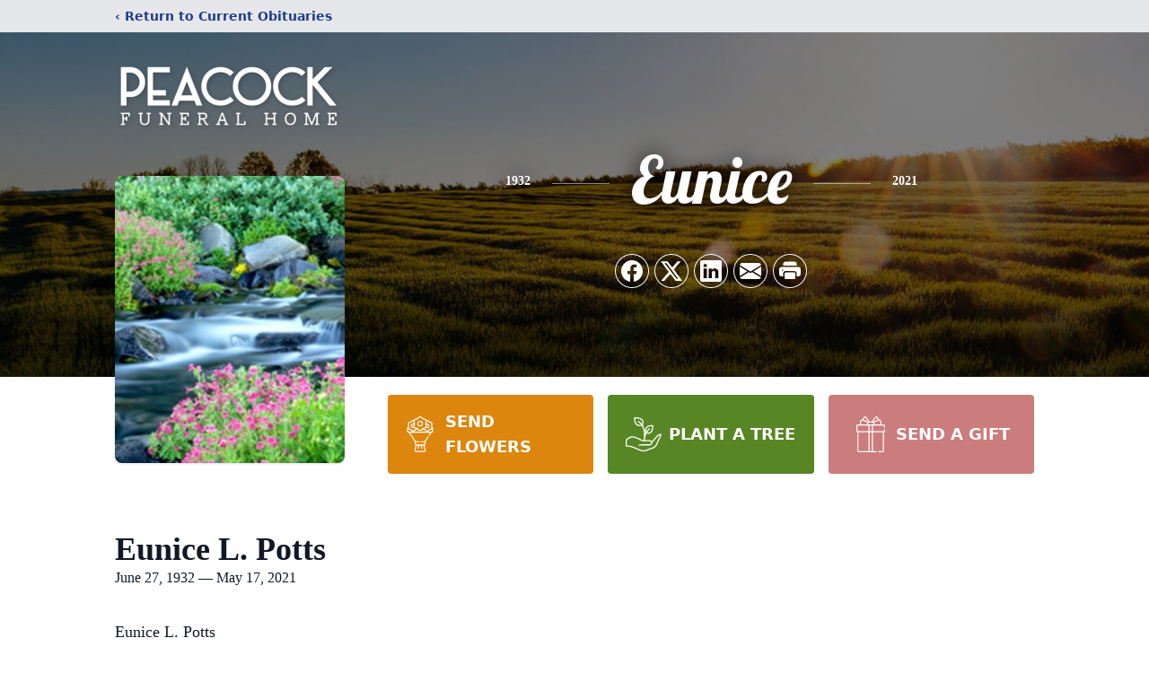

--- FILE ---
content_type: text/html; charset=utf-8
request_url: https://www.google.com/recaptcha/enterprise/anchor?ar=1&k=6LeoJ64fAAAAAGHaJ2gOcKmMCFsGuE8eapQ30_aS&co=aHR0cHM6Ly93d3cucGVhY29ja2Z1bmVyYWxob21lLmNvbTo0NDM.&hl=en&type=image&v=PoyoqOPhxBO7pBk68S4YbpHZ&theme=light&size=invisible&badge=bottomright&anchor-ms=20000&execute-ms=30000&cb=c31jmk6xk7xx
body_size: 48776
content:
<!DOCTYPE HTML><html dir="ltr" lang="en"><head><meta http-equiv="Content-Type" content="text/html; charset=UTF-8">
<meta http-equiv="X-UA-Compatible" content="IE=edge">
<title>reCAPTCHA</title>
<style type="text/css">
/* cyrillic-ext */
@font-face {
  font-family: 'Roboto';
  font-style: normal;
  font-weight: 400;
  font-stretch: 100%;
  src: url(//fonts.gstatic.com/s/roboto/v48/KFO7CnqEu92Fr1ME7kSn66aGLdTylUAMa3GUBHMdazTgWw.woff2) format('woff2');
  unicode-range: U+0460-052F, U+1C80-1C8A, U+20B4, U+2DE0-2DFF, U+A640-A69F, U+FE2E-FE2F;
}
/* cyrillic */
@font-face {
  font-family: 'Roboto';
  font-style: normal;
  font-weight: 400;
  font-stretch: 100%;
  src: url(//fonts.gstatic.com/s/roboto/v48/KFO7CnqEu92Fr1ME7kSn66aGLdTylUAMa3iUBHMdazTgWw.woff2) format('woff2');
  unicode-range: U+0301, U+0400-045F, U+0490-0491, U+04B0-04B1, U+2116;
}
/* greek-ext */
@font-face {
  font-family: 'Roboto';
  font-style: normal;
  font-weight: 400;
  font-stretch: 100%;
  src: url(//fonts.gstatic.com/s/roboto/v48/KFO7CnqEu92Fr1ME7kSn66aGLdTylUAMa3CUBHMdazTgWw.woff2) format('woff2');
  unicode-range: U+1F00-1FFF;
}
/* greek */
@font-face {
  font-family: 'Roboto';
  font-style: normal;
  font-weight: 400;
  font-stretch: 100%;
  src: url(//fonts.gstatic.com/s/roboto/v48/KFO7CnqEu92Fr1ME7kSn66aGLdTylUAMa3-UBHMdazTgWw.woff2) format('woff2');
  unicode-range: U+0370-0377, U+037A-037F, U+0384-038A, U+038C, U+038E-03A1, U+03A3-03FF;
}
/* math */
@font-face {
  font-family: 'Roboto';
  font-style: normal;
  font-weight: 400;
  font-stretch: 100%;
  src: url(//fonts.gstatic.com/s/roboto/v48/KFO7CnqEu92Fr1ME7kSn66aGLdTylUAMawCUBHMdazTgWw.woff2) format('woff2');
  unicode-range: U+0302-0303, U+0305, U+0307-0308, U+0310, U+0312, U+0315, U+031A, U+0326-0327, U+032C, U+032F-0330, U+0332-0333, U+0338, U+033A, U+0346, U+034D, U+0391-03A1, U+03A3-03A9, U+03B1-03C9, U+03D1, U+03D5-03D6, U+03F0-03F1, U+03F4-03F5, U+2016-2017, U+2034-2038, U+203C, U+2040, U+2043, U+2047, U+2050, U+2057, U+205F, U+2070-2071, U+2074-208E, U+2090-209C, U+20D0-20DC, U+20E1, U+20E5-20EF, U+2100-2112, U+2114-2115, U+2117-2121, U+2123-214F, U+2190, U+2192, U+2194-21AE, U+21B0-21E5, U+21F1-21F2, U+21F4-2211, U+2213-2214, U+2216-22FF, U+2308-230B, U+2310, U+2319, U+231C-2321, U+2336-237A, U+237C, U+2395, U+239B-23B7, U+23D0, U+23DC-23E1, U+2474-2475, U+25AF, U+25B3, U+25B7, U+25BD, U+25C1, U+25CA, U+25CC, U+25FB, U+266D-266F, U+27C0-27FF, U+2900-2AFF, U+2B0E-2B11, U+2B30-2B4C, U+2BFE, U+3030, U+FF5B, U+FF5D, U+1D400-1D7FF, U+1EE00-1EEFF;
}
/* symbols */
@font-face {
  font-family: 'Roboto';
  font-style: normal;
  font-weight: 400;
  font-stretch: 100%;
  src: url(//fonts.gstatic.com/s/roboto/v48/KFO7CnqEu92Fr1ME7kSn66aGLdTylUAMaxKUBHMdazTgWw.woff2) format('woff2');
  unicode-range: U+0001-000C, U+000E-001F, U+007F-009F, U+20DD-20E0, U+20E2-20E4, U+2150-218F, U+2190, U+2192, U+2194-2199, U+21AF, U+21E6-21F0, U+21F3, U+2218-2219, U+2299, U+22C4-22C6, U+2300-243F, U+2440-244A, U+2460-24FF, U+25A0-27BF, U+2800-28FF, U+2921-2922, U+2981, U+29BF, U+29EB, U+2B00-2BFF, U+4DC0-4DFF, U+FFF9-FFFB, U+10140-1018E, U+10190-1019C, U+101A0, U+101D0-101FD, U+102E0-102FB, U+10E60-10E7E, U+1D2C0-1D2D3, U+1D2E0-1D37F, U+1F000-1F0FF, U+1F100-1F1AD, U+1F1E6-1F1FF, U+1F30D-1F30F, U+1F315, U+1F31C, U+1F31E, U+1F320-1F32C, U+1F336, U+1F378, U+1F37D, U+1F382, U+1F393-1F39F, U+1F3A7-1F3A8, U+1F3AC-1F3AF, U+1F3C2, U+1F3C4-1F3C6, U+1F3CA-1F3CE, U+1F3D4-1F3E0, U+1F3ED, U+1F3F1-1F3F3, U+1F3F5-1F3F7, U+1F408, U+1F415, U+1F41F, U+1F426, U+1F43F, U+1F441-1F442, U+1F444, U+1F446-1F449, U+1F44C-1F44E, U+1F453, U+1F46A, U+1F47D, U+1F4A3, U+1F4B0, U+1F4B3, U+1F4B9, U+1F4BB, U+1F4BF, U+1F4C8-1F4CB, U+1F4D6, U+1F4DA, U+1F4DF, U+1F4E3-1F4E6, U+1F4EA-1F4ED, U+1F4F7, U+1F4F9-1F4FB, U+1F4FD-1F4FE, U+1F503, U+1F507-1F50B, U+1F50D, U+1F512-1F513, U+1F53E-1F54A, U+1F54F-1F5FA, U+1F610, U+1F650-1F67F, U+1F687, U+1F68D, U+1F691, U+1F694, U+1F698, U+1F6AD, U+1F6B2, U+1F6B9-1F6BA, U+1F6BC, U+1F6C6-1F6CF, U+1F6D3-1F6D7, U+1F6E0-1F6EA, U+1F6F0-1F6F3, U+1F6F7-1F6FC, U+1F700-1F7FF, U+1F800-1F80B, U+1F810-1F847, U+1F850-1F859, U+1F860-1F887, U+1F890-1F8AD, U+1F8B0-1F8BB, U+1F8C0-1F8C1, U+1F900-1F90B, U+1F93B, U+1F946, U+1F984, U+1F996, U+1F9E9, U+1FA00-1FA6F, U+1FA70-1FA7C, U+1FA80-1FA89, U+1FA8F-1FAC6, U+1FACE-1FADC, U+1FADF-1FAE9, U+1FAF0-1FAF8, U+1FB00-1FBFF;
}
/* vietnamese */
@font-face {
  font-family: 'Roboto';
  font-style: normal;
  font-weight: 400;
  font-stretch: 100%;
  src: url(//fonts.gstatic.com/s/roboto/v48/KFO7CnqEu92Fr1ME7kSn66aGLdTylUAMa3OUBHMdazTgWw.woff2) format('woff2');
  unicode-range: U+0102-0103, U+0110-0111, U+0128-0129, U+0168-0169, U+01A0-01A1, U+01AF-01B0, U+0300-0301, U+0303-0304, U+0308-0309, U+0323, U+0329, U+1EA0-1EF9, U+20AB;
}
/* latin-ext */
@font-face {
  font-family: 'Roboto';
  font-style: normal;
  font-weight: 400;
  font-stretch: 100%;
  src: url(//fonts.gstatic.com/s/roboto/v48/KFO7CnqEu92Fr1ME7kSn66aGLdTylUAMa3KUBHMdazTgWw.woff2) format('woff2');
  unicode-range: U+0100-02BA, U+02BD-02C5, U+02C7-02CC, U+02CE-02D7, U+02DD-02FF, U+0304, U+0308, U+0329, U+1D00-1DBF, U+1E00-1E9F, U+1EF2-1EFF, U+2020, U+20A0-20AB, U+20AD-20C0, U+2113, U+2C60-2C7F, U+A720-A7FF;
}
/* latin */
@font-face {
  font-family: 'Roboto';
  font-style: normal;
  font-weight: 400;
  font-stretch: 100%;
  src: url(//fonts.gstatic.com/s/roboto/v48/KFO7CnqEu92Fr1ME7kSn66aGLdTylUAMa3yUBHMdazQ.woff2) format('woff2');
  unicode-range: U+0000-00FF, U+0131, U+0152-0153, U+02BB-02BC, U+02C6, U+02DA, U+02DC, U+0304, U+0308, U+0329, U+2000-206F, U+20AC, U+2122, U+2191, U+2193, U+2212, U+2215, U+FEFF, U+FFFD;
}
/* cyrillic-ext */
@font-face {
  font-family: 'Roboto';
  font-style: normal;
  font-weight: 500;
  font-stretch: 100%;
  src: url(//fonts.gstatic.com/s/roboto/v48/KFO7CnqEu92Fr1ME7kSn66aGLdTylUAMa3GUBHMdazTgWw.woff2) format('woff2');
  unicode-range: U+0460-052F, U+1C80-1C8A, U+20B4, U+2DE0-2DFF, U+A640-A69F, U+FE2E-FE2F;
}
/* cyrillic */
@font-face {
  font-family: 'Roboto';
  font-style: normal;
  font-weight: 500;
  font-stretch: 100%;
  src: url(//fonts.gstatic.com/s/roboto/v48/KFO7CnqEu92Fr1ME7kSn66aGLdTylUAMa3iUBHMdazTgWw.woff2) format('woff2');
  unicode-range: U+0301, U+0400-045F, U+0490-0491, U+04B0-04B1, U+2116;
}
/* greek-ext */
@font-face {
  font-family: 'Roboto';
  font-style: normal;
  font-weight: 500;
  font-stretch: 100%;
  src: url(//fonts.gstatic.com/s/roboto/v48/KFO7CnqEu92Fr1ME7kSn66aGLdTylUAMa3CUBHMdazTgWw.woff2) format('woff2');
  unicode-range: U+1F00-1FFF;
}
/* greek */
@font-face {
  font-family: 'Roboto';
  font-style: normal;
  font-weight: 500;
  font-stretch: 100%;
  src: url(//fonts.gstatic.com/s/roboto/v48/KFO7CnqEu92Fr1ME7kSn66aGLdTylUAMa3-UBHMdazTgWw.woff2) format('woff2');
  unicode-range: U+0370-0377, U+037A-037F, U+0384-038A, U+038C, U+038E-03A1, U+03A3-03FF;
}
/* math */
@font-face {
  font-family: 'Roboto';
  font-style: normal;
  font-weight: 500;
  font-stretch: 100%;
  src: url(//fonts.gstatic.com/s/roboto/v48/KFO7CnqEu92Fr1ME7kSn66aGLdTylUAMawCUBHMdazTgWw.woff2) format('woff2');
  unicode-range: U+0302-0303, U+0305, U+0307-0308, U+0310, U+0312, U+0315, U+031A, U+0326-0327, U+032C, U+032F-0330, U+0332-0333, U+0338, U+033A, U+0346, U+034D, U+0391-03A1, U+03A3-03A9, U+03B1-03C9, U+03D1, U+03D5-03D6, U+03F0-03F1, U+03F4-03F5, U+2016-2017, U+2034-2038, U+203C, U+2040, U+2043, U+2047, U+2050, U+2057, U+205F, U+2070-2071, U+2074-208E, U+2090-209C, U+20D0-20DC, U+20E1, U+20E5-20EF, U+2100-2112, U+2114-2115, U+2117-2121, U+2123-214F, U+2190, U+2192, U+2194-21AE, U+21B0-21E5, U+21F1-21F2, U+21F4-2211, U+2213-2214, U+2216-22FF, U+2308-230B, U+2310, U+2319, U+231C-2321, U+2336-237A, U+237C, U+2395, U+239B-23B7, U+23D0, U+23DC-23E1, U+2474-2475, U+25AF, U+25B3, U+25B7, U+25BD, U+25C1, U+25CA, U+25CC, U+25FB, U+266D-266F, U+27C0-27FF, U+2900-2AFF, U+2B0E-2B11, U+2B30-2B4C, U+2BFE, U+3030, U+FF5B, U+FF5D, U+1D400-1D7FF, U+1EE00-1EEFF;
}
/* symbols */
@font-face {
  font-family: 'Roboto';
  font-style: normal;
  font-weight: 500;
  font-stretch: 100%;
  src: url(//fonts.gstatic.com/s/roboto/v48/KFO7CnqEu92Fr1ME7kSn66aGLdTylUAMaxKUBHMdazTgWw.woff2) format('woff2');
  unicode-range: U+0001-000C, U+000E-001F, U+007F-009F, U+20DD-20E0, U+20E2-20E4, U+2150-218F, U+2190, U+2192, U+2194-2199, U+21AF, U+21E6-21F0, U+21F3, U+2218-2219, U+2299, U+22C4-22C6, U+2300-243F, U+2440-244A, U+2460-24FF, U+25A0-27BF, U+2800-28FF, U+2921-2922, U+2981, U+29BF, U+29EB, U+2B00-2BFF, U+4DC0-4DFF, U+FFF9-FFFB, U+10140-1018E, U+10190-1019C, U+101A0, U+101D0-101FD, U+102E0-102FB, U+10E60-10E7E, U+1D2C0-1D2D3, U+1D2E0-1D37F, U+1F000-1F0FF, U+1F100-1F1AD, U+1F1E6-1F1FF, U+1F30D-1F30F, U+1F315, U+1F31C, U+1F31E, U+1F320-1F32C, U+1F336, U+1F378, U+1F37D, U+1F382, U+1F393-1F39F, U+1F3A7-1F3A8, U+1F3AC-1F3AF, U+1F3C2, U+1F3C4-1F3C6, U+1F3CA-1F3CE, U+1F3D4-1F3E0, U+1F3ED, U+1F3F1-1F3F3, U+1F3F5-1F3F7, U+1F408, U+1F415, U+1F41F, U+1F426, U+1F43F, U+1F441-1F442, U+1F444, U+1F446-1F449, U+1F44C-1F44E, U+1F453, U+1F46A, U+1F47D, U+1F4A3, U+1F4B0, U+1F4B3, U+1F4B9, U+1F4BB, U+1F4BF, U+1F4C8-1F4CB, U+1F4D6, U+1F4DA, U+1F4DF, U+1F4E3-1F4E6, U+1F4EA-1F4ED, U+1F4F7, U+1F4F9-1F4FB, U+1F4FD-1F4FE, U+1F503, U+1F507-1F50B, U+1F50D, U+1F512-1F513, U+1F53E-1F54A, U+1F54F-1F5FA, U+1F610, U+1F650-1F67F, U+1F687, U+1F68D, U+1F691, U+1F694, U+1F698, U+1F6AD, U+1F6B2, U+1F6B9-1F6BA, U+1F6BC, U+1F6C6-1F6CF, U+1F6D3-1F6D7, U+1F6E0-1F6EA, U+1F6F0-1F6F3, U+1F6F7-1F6FC, U+1F700-1F7FF, U+1F800-1F80B, U+1F810-1F847, U+1F850-1F859, U+1F860-1F887, U+1F890-1F8AD, U+1F8B0-1F8BB, U+1F8C0-1F8C1, U+1F900-1F90B, U+1F93B, U+1F946, U+1F984, U+1F996, U+1F9E9, U+1FA00-1FA6F, U+1FA70-1FA7C, U+1FA80-1FA89, U+1FA8F-1FAC6, U+1FACE-1FADC, U+1FADF-1FAE9, U+1FAF0-1FAF8, U+1FB00-1FBFF;
}
/* vietnamese */
@font-face {
  font-family: 'Roboto';
  font-style: normal;
  font-weight: 500;
  font-stretch: 100%;
  src: url(//fonts.gstatic.com/s/roboto/v48/KFO7CnqEu92Fr1ME7kSn66aGLdTylUAMa3OUBHMdazTgWw.woff2) format('woff2');
  unicode-range: U+0102-0103, U+0110-0111, U+0128-0129, U+0168-0169, U+01A0-01A1, U+01AF-01B0, U+0300-0301, U+0303-0304, U+0308-0309, U+0323, U+0329, U+1EA0-1EF9, U+20AB;
}
/* latin-ext */
@font-face {
  font-family: 'Roboto';
  font-style: normal;
  font-weight: 500;
  font-stretch: 100%;
  src: url(//fonts.gstatic.com/s/roboto/v48/KFO7CnqEu92Fr1ME7kSn66aGLdTylUAMa3KUBHMdazTgWw.woff2) format('woff2');
  unicode-range: U+0100-02BA, U+02BD-02C5, U+02C7-02CC, U+02CE-02D7, U+02DD-02FF, U+0304, U+0308, U+0329, U+1D00-1DBF, U+1E00-1E9F, U+1EF2-1EFF, U+2020, U+20A0-20AB, U+20AD-20C0, U+2113, U+2C60-2C7F, U+A720-A7FF;
}
/* latin */
@font-face {
  font-family: 'Roboto';
  font-style: normal;
  font-weight: 500;
  font-stretch: 100%;
  src: url(//fonts.gstatic.com/s/roboto/v48/KFO7CnqEu92Fr1ME7kSn66aGLdTylUAMa3yUBHMdazQ.woff2) format('woff2');
  unicode-range: U+0000-00FF, U+0131, U+0152-0153, U+02BB-02BC, U+02C6, U+02DA, U+02DC, U+0304, U+0308, U+0329, U+2000-206F, U+20AC, U+2122, U+2191, U+2193, U+2212, U+2215, U+FEFF, U+FFFD;
}
/* cyrillic-ext */
@font-face {
  font-family: 'Roboto';
  font-style: normal;
  font-weight: 900;
  font-stretch: 100%;
  src: url(//fonts.gstatic.com/s/roboto/v48/KFO7CnqEu92Fr1ME7kSn66aGLdTylUAMa3GUBHMdazTgWw.woff2) format('woff2');
  unicode-range: U+0460-052F, U+1C80-1C8A, U+20B4, U+2DE0-2DFF, U+A640-A69F, U+FE2E-FE2F;
}
/* cyrillic */
@font-face {
  font-family: 'Roboto';
  font-style: normal;
  font-weight: 900;
  font-stretch: 100%;
  src: url(//fonts.gstatic.com/s/roboto/v48/KFO7CnqEu92Fr1ME7kSn66aGLdTylUAMa3iUBHMdazTgWw.woff2) format('woff2');
  unicode-range: U+0301, U+0400-045F, U+0490-0491, U+04B0-04B1, U+2116;
}
/* greek-ext */
@font-face {
  font-family: 'Roboto';
  font-style: normal;
  font-weight: 900;
  font-stretch: 100%;
  src: url(//fonts.gstatic.com/s/roboto/v48/KFO7CnqEu92Fr1ME7kSn66aGLdTylUAMa3CUBHMdazTgWw.woff2) format('woff2');
  unicode-range: U+1F00-1FFF;
}
/* greek */
@font-face {
  font-family: 'Roboto';
  font-style: normal;
  font-weight: 900;
  font-stretch: 100%;
  src: url(//fonts.gstatic.com/s/roboto/v48/KFO7CnqEu92Fr1ME7kSn66aGLdTylUAMa3-UBHMdazTgWw.woff2) format('woff2');
  unicode-range: U+0370-0377, U+037A-037F, U+0384-038A, U+038C, U+038E-03A1, U+03A3-03FF;
}
/* math */
@font-face {
  font-family: 'Roboto';
  font-style: normal;
  font-weight: 900;
  font-stretch: 100%;
  src: url(//fonts.gstatic.com/s/roboto/v48/KFO7CnqEu92Fr1ME7kSn66aGLdTylUAMawCUBHMdazTgWw.woff2) format('woff2');
  unicode-range: U+0302-0303, U+0305, U+0307-0308, U+0310, U+0312, U+0315, U+031A, U+0326-0327, U+032C, U+032F-0330, U+0332-0333, U+0338, U+033A, U+0346, U+034D, U+0391-03A1, U+03A3-03A9, U+03B1-03C9, U+03D1, U+03D5-03D6, U+03F0-03F1, U+03F4-03F5, U+2016-2017, U+2034-2038, U+203C, U+2040, U+2043, U+2047, U+2050, U+2057, U+205F, U+2070-2071, U+2074-208E, U+2090-209C, U+20D0-20DC, U+20E1, U+20E5-20EF, U+2100-2112, U+2114-2115, U+2117-2121, U+2123-214F, U+2190, U+2192, U+2194-21AE, U+21B0-21E5, U+21F1-21F2, U+21F4-2211, U+2213-2214, U+2216-22FF, U+2308-230B, U+2310, U+2319, U+231C-2321, U+2336-237A, U+237C, U+2395, U+239B-23B7, U+23D0, U+23DC-23E1, U+2474-2475, U+25AF, U+25B3, U+25B7, U+25BD, U+25C1, U+25CA, U+25CC, U+25FB, U+266D-266F, U+27C0-27FF, U+2900-2AFF, U+2B0E-2B11, U+2B30-2B4C, U+2BFE, U+3030, U+FF5B, U+FF5D, U+1D400-1D7FF, U+1EE00-1EEFF;
}
/* symbols */
@font-face {
  font-family: 'Roboto';
  font-style: normal;
  font-weight: 900;
  font-stretch: 100%;
  src: url(//fonts.gstatic.com/s/roboto/v48/KFO7CnqEu92Fr1ME7kSn66aGLdTylUAMaxKUBHMdazTgWw.woff2) format('woff2');
  unicode-range: U+0001-000C, U+000E-001F, U+007F-009F, U+20DD-20E0, U+20E2-20E4, U+2150-218F, U+2190, U+2192, U+2194-2199, U+21AF, U+21E6-21F0, U+21F3, U+2218-2219, U+2299, U+22C4-22C6, U+2300-243F, U+2440-244A, U+2460-24FF, U+25A0-27BF, U+2800-28FF, U+2921-2922, U+2981, U+29BF, U+29EB, U+2B00-2BFF, U+4DC0-4DFF, U+FFF9-FFFB, U+10140-1018E, U+10190-1019C, U+101A0, U+101D0-101FD, U+102E0-102FB, U+10E60-10E7E, U+1D2C0-1D2D3, U+1D2E0-1D37F, U+1F000-1F0FF, U+1F100-1F1AD, U+1F1E6-1F1FF, U+1F30D-1F30F, U+1F315, U+1F31C, U+1F31E, U+1F320-1F32C, U+1F336, U+1F378, U+1F37D, U+1F382, U+1F393-1F39F, U+1F3A7-1F3A8, U+1F3AC-1F3AF, U+1F3C2, U+1F3C4-1F3C6, U+1F3CA-1F3CE, U+1F3D4-1F3E0, U+1F3ED, U+1F3F1-1F3F3, U+1F3F5-1F3F7, U+1F408, U+1F415, U+1F41F, U+1F426, U+1F43F, U+1F441-1F442, U+1F444, U+1F446-1F449, U+1F44C-1F44E, U+1F453, U+1F46A, U+1F47D, U+1F4A3, U+1F4B0, U+1F4B3, U+1F4B9, U+1F4BB, U+1F4BF, U+1F4C8-1F4CB, U+1F4D6, U+1F4DA, U+1F4DF, U+1F4E3-1F4E6, U+1F4EA-1F4ED, U+1F4F7, U+1F4F9-1F4FB, U+1F4FD-1F4FE, U+1F503, U+1F507-1F50B, U+1F50D, U+1F512-1F513, U+1F53E-1F54A, U+1F54F-1F5FA, U+1F610, U+1F650-1F67F, U+1F687, U+1F68D, U+1F691, U+1F694, U+1F698, U+1F6AD, U+1F6B2, U+1F6B9-1F6BA, U+1F6BC, U+1F6C6-1F6CF, U+1F6D3-1F6D7, U+1F6E0-1F6EA, U+1F6F0-1F6F3, U+1F6F7-1F6FC, U+1F700-1F7FF, U+1F800-1F80B, U+1F810-1F847, U+1F850-1F859, U+1F860-1F887, U+1F890-1F8AD, U+1F8B0-1F8BB, U+1F8C0-1F8C1, U+1F900-1F90B, U+1F93B, U+1F946, U+1F984, U+1F996, U+1F9E9, U+1FA00-1FA6F, U+1FA70-1FA7C, U+1FA80-1FA89, U+1FA8F-1FAC6, U+1FACE-1FADC, U+1FADF-1FAE9, U+1FAF0-1FAF8, U+1FB00-1FBFF;
}
/* vietnamese */
@font-face {
  font-family: 'Roboto';
  font-style: normal;
  font-weight: 900;
  font-stretch: 100%;
  src: url(//fonts.gstatic.com/s/roboto/v48/KFO7CnqEu92Fr1ME7kSn66aGLdTylUAMa3OUBHMdazTgWw.woff2) format('woff2');
  unicode-range: U+0102-0103, U+0110-0111, U+0128-0129, U+0168-0169, U+01A0-01A1, U+01AF-01B0, U+0300-0301, U+0303-0304, U+0308-0309, U+0323, U+0329, U+1EA0-1EF9, U+20AB;
}
/* latin-ext */
@font-face {
  font-family: 'Roboto';
  font-style: normal;
  font-weight: 900;
  font-stretch: 100%;
  src: url(//fonts.gstatic.com/s/roboto/v48/KFO7CnqEu92Fr1ME7kSn66aGLdTylUAMa3KUBHMdazTgWw.woff2) format('woff2');
  unicode-range: U+0100-02BA, U+02BD-02C5, U+02C7-02CC, U+02CE-02D7, U+02DD-02FF, U+0304, U+0308, U+0329, U+1D00-1DBF, U+1E00-1E9F, U+1EF2-1EFF, U+2020, U+20A0-20AB, U+20AD-20C0, U+2113, U+2C60-2C7F, U+A720-A7FF;
}
/* latin */
@font-face {
  font-family: 'Roboto';
  font-style: normal;
  font-weight: 900;
  font-stretch: 100%;
  src: url(//fonts.gstatic.com/s/roboto/v48/KFO7CnqEu92Fr1ME7kSn66aGLdTylUAMa3yUBHMdazQ.woff2) format('woff2');
  unicode-range: U+0000-00FF, U+0131, U+0152-0153, U+02BB-02BC, U+02C6, U+02DA, U+02DC, U+0304, U+0308, U+0329, U+2000-206F, U+20AC, U+2122, U+2191, U+2193, U+2212, U+2215, U+FEFF, U+FFFD;
}

</style>
<link rel="stylesheet" type="text/css" href="https://www.gstatic.com/recaptcha/releases/PoyoqOPhxBO7pBk68S4YbpHZ/styles__ltr.css">
<script nonce="clJkG5kI6ZUrcMpMtMbqWQ" type="text/javascript">window['__recaptcha_api'] = 'https://www.google.com/recaptcha/enterprise/';</script>
<script type="text/javascript" src="https://www.gstatic.com/recaptcha/releases/PoyoqOPhxBO7pBk68S4YbpHZ/recaptcha__en.js" nonce="clJkG5kI6ZUrcMpMtMbqWQ">
      
    </script></head>
<body><div id="rc-anchor-alert" class="rc-anchor-alert"></div>
<input type="hidden" id="recaptcha-token" value="[base64]">
<script type="text/javascript" nonce="clJkG5kI6ZUrcMpMtMbqWQ">
      recaptcha.anchor.Main.init("[\x22ainput\x22,[\x22bgdata\x22,\x22\x22,\[base64]/[base64]/[base64]/[base64]/[base64]/UltsKytdPUU6KEU8MjA0OD9SW2wrK109RT4+NnwxOTI6KChFJjY0NTEyKT09NTUyOTYmJk0rMTxjLmxlbmd0aCYmKGMuY2hhckNvZGVBdChNKzEpJjY0NTEyKT09NTYzMjA/[base64]/[base64]/[base64]/[base64]/[base64]/[base64]/[base64]\x22,\[base64]\x22,\[base64]/[base64]/Di2Agw4pLBxgrUBt4wrFhw7XCvwLDswPCnUt3w7A2wpA3w59FX8KoF23DlkjDs8Kiwo5HGUlowq/[base64]/CusKXw7AnPMOYVUhCfiDDjcOLwrtTI2PCsMKewppAaBVawo8+JW7DpwHCmlkBw4rDh33CoMKcIcKgw409w4MmRjAiUzV3w5rDig1Bw57CkhzCnyBfWzvCoMOscU7CscOTWMOzwpM3wpnCkVhJwoASw4hIw6HCpsOgX3/Ch8Kpw6HDhDvDoMOtw4vDgMKhdMKRw7fDpRApOsO7w5ZjFm0fwprDizDDqTcJM2rClBnCgEhAPsOiJwEywps/w6tdwrbCuwfDmgTCr8OcaHpOd8O/[base64]/DhmfCt8OHdsObw5crw4NVWF7CiEHCgU1wRyrChEnCqcK3MQzDv2Bnw4LCh8OFw5HCq2gjw7NXJlLCqRN1w6jDkMOHX8O+SBgzOlnCoT/Cm8OPwp3Do8ORwozDgsOTwoVSw7rCv8OjbyYQwrljwpzCgVXDpsOsw7hMFsO0w5EQF8K6w5V9w4YwCkHDiMKdBsOFecO4woPDlMOXwqVqV1cbw4HDo0lsSlXCq8OOOz8rw4/DscKVwoQgZsO4GXJBM8KyI8OzwoTCgMOtGsKgwqnDkcKeV8KSMsKxSQdQw6oFVScyGcKIGGxHRjTDpMKSw5I2W1J+AsKqw6PCrwkGLh19FMOow6nCtcOewp/[base64]/DqAF1dMOAwpDCs8ORTcKXwrZ5wpnDqMOPcsKRR8OJw53DlcOwMEsfwqI9LsKjFcKsw6zDm8K6Sj92TcKqbMOzw78OwoXDocO9BsO4WsKaIEXDiMK0wr9QZ8OYJiZoTsOdw6ddw7YqUcOPYsOkw5l/w7Mrw6TDqMKoQB7DjcOzw6oCKT/DrsO/McO8TXPCpkvCisOXR3IhLMKEMsKALDY1OMO3AcOIEcKcLcOaLyoGW3UVAMKKMV0xOSHDk1N7w49rVh1KcsOyTT7Do1tGw556w7pHKElIw4bCgsKAMXYywr1Qw49zw67DozrDv3vDrsKMXirClnnCgcOaHMK+w5AmesKxHzPDqcKZwpvDsn/Dr3fDhzgUwoLCuxrDssOtQ8OPDzJbHirCh8OWwqc7w5Fmw6Jgw6rDlMKRL8KEUMKIwoFsVSV6bcOUZF4UwoEoMEAjwoc/wpFGYC8lIQV6wpDDvgvDoXjDicOSwpoGw6vCoRjDvMOlQ1PDq2B6wpjCmBdOTRfDvSxnw6jDnF0UwrTCl8Oaw6PDhivCpBnCrnxyRhQaw4bCgwAxwrjDg8OvwrzDvncwwoEsMTPCoRZuwpPDtcOkBj/[base64]/DlUxDwpQGdcKVwpjDhwzCiMK/acKrWBHCicO+UUZ0wpTCq8KtXW/DiBYYwo/DrEoEA0l+B2xNwpZARxRow7TChApoeUHDsFLCsMOQw7xzw7jDoMO0BsO+wrUOwqHCoztiwpLChGvDhwhdw6FMw4FTT8O6bcKQdcKTwpQiw7TCnEVcwprDhhxrw4srw4lfDsOLw4EdHMKvLcOjwr1NNMKED2TCsRjCrsK+w4l/IMKkwozDiVzDksKcfcOSE8Ktwo8VBRxDwplhw63CiMKiwp8Bw7JOEzQbD0vDscKfaMKDwrjCksKbw79Hwr4/CcKbOkDCssKiw4rCssOAwrcQN8KSRT/CtMKCwrHDnF50EcKQfSrDgXTCmcOOJ2gAw5QdC8O9wq3DnyNmD2tjwpXCuyPDqsKjw5jCkhLCmcKZCjbDrXstw75Jw7PClhLCssOdwoHCtcK/aV0sCsOlUSwvw4zDqMOrZiIrw4EcwrPCpsOfP1g7HMOHwrsBFMKCPiFxw7TDi8Ofw4JbT8O4PMKiwqwvw6ouYMO/w7Y2w4nCg8OPHUjCqMO+w5dlwoB6w4rCocK+d09uNcOoK8KkPXXDhQfDt8KcwoQlwohDwrLCkEkoTE7CtMKmwobDq8K5wqHCgRcvEB02wpYywrPCux4sVkvDsn/DpcOjwpnDiBbCg8K1LHzDlsKLfTnDscO+w4cJcMOqw7DCv2HCpsOPD8KOYMOywrbDtUzCn8KiSsOOw77DvAdKw6h3K8Ocw5HDsWYnwpAewp/Cm1jDhDgQwpHCkErCgjMEOsOzPEzCkShgN8KWTGw8X8OdDsKeEVTCvxXDhMKAdGhmwqpRwqcTB8Ohw6LCqsKFFyXCj8OWw48Rw7AxwoZjWwnCicOAwqAZwpzDmQ7CjwbClcO+FsKNSXJCXClTw7fDpQE/w57DqcKJwoTDrCFIKFTDo8O+BMKGwqBtW3hbF8KAM8ORLipjFlDDhcO9THxyw5F2wr0fRsKvw4rCqsK8D8Kpw6BRQ8Oiwo/DvlTDkk1fHXgGJ8K2w59Jw58nd1hNw7XDpVHDjcOgaMOMcQXCvMKAw5cOw7EZVsOOD0LClkXCjMODwp9LHsKmflszw57CscO/woVDw7PDicKlV8OwTSxRwoR2Kklawo13wrHCuD3DvRXChMK0wp/DtMK6dhLDjMKMYVBEw7vDuB0DwqQfTyxdw6rDlcOIw6TDiMK6fcKawrbCnMO5QsOGXMOvG8Oiwr8iUcOjNcKREMOAK2/CqW7DnkPClsOtFRzCiMK/JlHDkMOfMsK+FMOHRcOdwozDhDLDq8Orwq8yNcKuUsO1G18QWsOgw5vCusKcw7gCwp/DlWnCm8KDGA3DhsK2UwdkwpTDqcKIwqQAwobCp23Cm8OIw5Abw4bCicKUbMKBw6snUHgnM1HDq8KtI8Kswr7DoHbDnMOXwoTCvcKhwpPDhComKAfCsxHDuFlcBgRtwocBdMKbM3lVw7XCpjrDtnfCqMK/CsKewq08U8O9wq3Cp0DDi3cZw7vDo8KPUEsnwqrCtFtUccKiMlXDhsOaMcOswqQewoUgwoYAw4zDij3CmsK3w4wAw5LCk8KQwo1aPxXCtjzDp8Olw5BIwq/CpmfCmsOowoHCgj59dcOLwohlw5xFw7FmQXLDvHlXfSfCqMO3w73CpCNowp8dw7IIwqDCpcOfWsKJPXHDtsOlw7bDt8OfJcKEdSXDrCZgSMKmKlJow6nDihbDh8OFwpNGIkEew5Yhw7/CiMO4wpDDisKtwrIPBMOFw5NmwqPDt8OsOMKkwrUdYFDChjTCkMO4wrvDhwUXwqgtdcOswr7CjsKLY8OHw7Rbw6TCgn1wNwIBXXYYGnPCq8OKwpRxfnHDs8OhKhrDnkAXwrXDrsKswqvDp8KXajhSKlZ0GxU0aFTDrMO6BxNDwqXDuw/DkMK7PVZvw7gxwrFMwp3Cr8Kuw5l0YEN1McOaZg4lw5IdX8KMERfCqsODw5xJw7zDl8OpZcOiwrjCqFHCt1dLwpHCpcOqw4TDrkvDpsO8woLCusOSA8KmNsKZRMKtwrrDnMOfOMKjw5fCjcKNwo1/RkXDsULCrlAww7tnCsODwqd5KsOjw5AocsKBC8Onwr8mw6NoXFTCi8K1XD/DlivClyXCocOsB8OxwrYqwoHDhi9EIU0Ww69Ewo0OM8KtOmPDtBpEWVzDqMK7wqZqXcOkQsO9woEPYsORw59FF3QywpzDt8K+KwLDl8OBwpnDoMKtUC52w5FgEUFEAgnDpwptWANRwq3DgmsFXUhpYcOtwo3DscK/wqbDhWZfHTvCqMKwCsKDPcOlw7vCuH04w7EAbnvDsAM2wrfDnX0owr/CiX3Cq8OdTsOBw6s9w4AMwqkEwrcmwr9iw7zCrwAdJ8OlT8ODLCfCs23CqxktSzoNwrU0w48Qw5Z9w6Jmw4DCrsKsVcKnwozCmD52w6wYwrvCkDkqwr9Iw5jDrcO3ATTDghsLG8KGwpVPw7s5w4/CglvDt8KJw7sfFhhKwrUsw4cnwpUDFFwSwrrDt8KNO8OEw6bCqVMVwqUmTms3w7vCvMOGwrV8w7jDnUI5wonDjhwjRMOITsKLw7HCuUd5wofDixsQIF/CiBkjw4YAw6TDgA1hwqodEgnDgMKZw5fDp1HDjMObwqpYbcKWRsKMRDQIwqPDoQjCi8K/VD9KOjY7eznCsgYgc3IKw5cCfDo8fsKiwrMCwpDCsMKOw4PDrMO6XD4vwoTCtMKCG1QxwonDm1wVXMK2KkJ3SwzDv8KKw6vCpcOfEsOfDEI/w4ZZUgLCmcOcWWXDs8OMHsK3LDTCscKrIT0GOsO3TnPCpMKOSsKTwrrCmgxcwpbCkmYnJMKjHsOaQVULwp/DlxZ3w7IFCjQWMTwmEsKMKGZkw65Xw5XCow8kR07CrCbCtsKqJEFMw4oswqJwGcO8Cl1yw4PCi8Kdw6Azw7fDuX/[base64]/DncOgEmVcw5bDm3zCgsOoGh3DsMOYwqfDkcKcwp/DjQTDtcKsw4fCgnQbGksuRDNtBMKPPFISTSFkbizCnTDDjG5uw5LDpyV+P8Oww7gmwrrCpT3DqArCo8KNwqliJ28iSMOaZCvCn8O1IBDDmsKfw79BwrduNMOJw5VqfcO8cxdHacOgwqDDnQlIw7XChxfDgCnCk0/DmsOFwq1fw4nCoSvDvDBgw40Jw5/DosK/wopTcX7DqcOZUAV/EHQWw6x/HHrCuMOiXsKYBHhrwrpiwqIwZcKbUsOZw7vDvsKEw7/DjAsOesKkOVbClGJWOyxDwqc5ZG4pDsKLEXhvd3R2Jn1WQCsxN8OJQSkfw7XCvU3CtcOlwqw9w5rDtUDDg1JxJcKgw7XCiB8oIcOkIXLClcOEwqk2w73CglsVwqXCvMOew7DCoMO0Y8KcwrjDqQ5mEcOiw4hawrg2w79BC0JnFUAuacK/wrXDuMO/TcOTwqPCpnRvw6PCkGUSwrRKwpk/w70hS8OoCcO0w7Y2ScOFwos4ZiJJwowES2Bhw7hCA8OawqvClAjDn8OUw63CiynCsybCvMOFe8ONfsKZwoUkwqQ9EcKGwqI/[base64]/[base64]/DikfDvsK3w4B2w4wLL8OFb33CkcKQwqJyU3PDrMKKTifDi8KPRMODwpbCnAsBwqPCvwJjw502G8ODFVLCvWzDggjCo8KqFMOVwpUIX8OLLsObLMOIIcKzTkbCjwJeUcKqQsKNfDQFwo7Dg8OdwocCI8OlEH/Dv8Oyw7jCo1oTfcO2wqkawqMiw6rCnUAdHsKHwqpJGsKgwoUlV2diwqrDnMOAM8Kvwo3Dj8K4AMKKIizDvMO0wrJ0wr7DksKlw7nDt8KVAcOnERwzw7Iye8KoTsOKciEowqMqdSnDsUgYE3A+wp/[base64]/wozDsHxwwpB8QcO2wqpCG0TDtnfCm8OVdMKrCn42LMOUwqYFw5rDhg1qJCMDCBo8wrLDmQtjw5AowodeHEPDsMOIwqfCkQccR8KJEcKiw7UeFFd7wp0MMcKqfcKVR3hcPzDDgMO3wqbCi8KucsO6w6/CrBUiwqXDg8KobcKywqpEwpnDrxlBwp3Cn8K5esOpA8KywpDDqcKHX8OOwrNYw6rDj8KwdCoyw6vCh31Cw6NGLUhpwrPCsAHCuF/Cp8O3eBvChsOwXWlISS0VwpUgdkMlBcOBAVoVOg8YciM5HsKEdsKsBMKGNsOpwo0tOsKVOMKyeBzDl8OlLVHDhA/Dg8KNbMO1aDhPZ8KHMyvDlcOLOcOIw6ZuPcOGbnvDq2UdY8ODwpXDvAjDi8O9Gy8BWS7CiS5yw7YefsKRw7bDlx9NwrVGwpfDljzCtHLDo2rDqcKCwo9+E8KjOMKTw69xw5jDhzPDsMOWw7nDqcOfLsK9ccOBMR5mwqDCqBXCkBLDq35Ew4J/w4zCjsOSw71yQMKSc8Osw6zDucKkWsKMwqXCpHHCsVHCvRXDnFJvw71zfsOMw51vTkkGwpDDhGFjcRDDgijCrMOJSWFJw4vCigvChmgRw61jwpTCtcOywr55c8KXAsKaU8O5w6pwwrPDmyBNP8KCQ8O/w6XCusKmw5LDrcKwfsOzw7zCi8OAwpDCscK5w5dCwpF6bXguG8OwwoDDnMKsJxNDHk1Fw7ErPWbCqMO/ZcKHw4TDmcOHw4/DhMOMJcOFAAjDscKvGcOSRTvCt8KBwoV5wo7Dh8OXw6zCnyHCi3HDl8KSRyfDqWrDilN9wpTCnsOrw64YwqrCjMKrOcK9wqTCrcKqwppYTcO8w6/DqR/DgkbDjyvDujDDsMOyW8Kiw5nDmsOBwr/[base64]/Dn2nCnsO5wq/Col3DvWppJQAYw5bCsxzClmlMf8OrwqsfGDDDmR4qSMK1w43Cj1BdwqnCrcKJYDnCjknCs8KIVsOrfm3DmsOkRzIYGHAna2J5wq7CrCrCoBlcw5LChi7CmkhQKMKwwobCg2zDsnoHw7XDoMOTMFPDpMOIZcOIenM1bDHDhR1Gwq0Kwr/DlRjDkXInwqLCrMKnY8KBEcKuw7nDncKmw6RxCsKSEcKoPmnCgAfDh3AZCivCpcO/wqgOSlxAw4zDkXcKXSfCv1UDEsK+WVBcw7DCiC/CiFgnw7tUwpJQGhbDq8KTGlFWIhNnw5bDmDVKwojChsKYWDjCocKUw4HDlE3Dj3jCqMKKwqfCvsOKw4YPScONwpTCklzDp3fCqWPCiQdiwptBw73DjRvDrQE/[base64]/RMOJT8OGRhHCh03CgB/Dr2XDpsKBBMKhccOiDl7DmQfDqBDDhMOTwpXCs8KVw7EfT8K9w7dLKQvDkHDDhVbCtmvCtg0WVQbDrcOEwpfCvsK2wrXCvT5vYkzDk0ZtW8KgwqXCn8KGwqrCmS3DmT46UG0oJ2xkRQvDpXfCjMKbwrLCssK/LsO2wozDuMOFV0jDvE/Dk1vDvcOXLsOBwqXDqMKWw7/DvsKiXGEQwq98wrTDjlxUwrnCusOMw545w755wo7CmcKbXwnDkE3DscO1wqoEw4xPTMKvw5XCm0/[base64]/[base64]/PcOnasKaw5/DsMOXYcKPMMKNwp5kHsOrKMO9QMOXNMOWY8K/woDDqxQ1woxdRcOtU1EdYMKOwp7DrVnCvgtNw6fCvyLCncKmw6nDjwjCqcKOwqzDqMK0asO/TSrDpMOuB8KrHTZSQ3FScQXDgj1Zw6nDoCnDkmnDjsKrL8K0emQ5dHvDmcOIwog4WinClcKkwojDgcKlw4ImMsKowpVLTsKuB8OhWcOrw5PDtsKwMW/Csz5SMF0XwoA4eMOoWwB9RcODwo7Cp8ORwrhxGsOPw4HDlgkLwoPDtMORw6fDuMKPwplSw6HDk37CvBDCncKywovCpsOqwr3Dt8OUwpLCu8KxQmwpIcKXw7Bowo4gRUPCn2DCmcK0wpzDgsOvHMKRwofCn8OzAFA3aycmT8K/b8Kdw6vDj1/CmzwowpLChcKCw53DizjDm0zDjgHCiWnCo3sTw7EHwro+w4NQwp3DkRQuw48Uw7vDu8OVIsK+w7whUsOyw4HDt2fCuWB/DXBZKsKCR2vChsOjw6pcXzPCq8KAL8O8CAprwpdzXGpEFTQpw65RFmUyw7Fqw5oeYMOJw5dPXcO0wrTCnl9HY8KFwo7CjsOFd8OFa8OVdnDDhcO/wpl3w6YEwro7dcKxw7Frw4jCvsK/D8KmKxvCo8KxwpLDpsK2bcOAIsOCw7U9wqcxXW0MwpfDisO/wp/CrQfDgMOHw5Ijw57CtEzChANtD8Opwq/[base64]/Dq3Z2w7fDkHZxw6fDkRLDsio3M8K0w4HDsmEowozDum1ww65EOcKEVMKkcMK4IMKrBcKqD1Naw4Z1w4HDrQk4Nzo4wpTCvcKzEBcMwrTDg0Rawqwpw7fCuwHCmQvCiSjDhsOrSsKKwrlEwrISw6o2ZcOuwrfClFEdSsOzcH/CnXTClcKhLCXCvWRZS38wYcK3cT09wqESwqDDtlhFw4rDlcK+w7zDmTI1VMO7wqHDnMOJw6p8wqo/Uz0eQH3CminDo3LDrUbDo8KyJ8KOwqnDoxTClHIuw6kVJsOtBE7Cs8Ofw6TDl8Knc8OAHwJgwqwvwqkMw5hEwropdMKZKCM7BD1+fMOUKgXChMKUw7oeworDuDM5w50SwoxQwoZUUjFxYX9qKcOuflDCp2/Dg8KdBl5Mw7DCisOjw41GwpTDuGNYRxE3wrzCocK4BMKnK8KWw689RXnCpBLDhFh2wrQpO8KGw5bDkMKiK8Kld0zDiMONTMKRJ8KcK2LCscOswrrDuQjDqjg2wqMeX8KYwqY2w5TClcOYNx/[base64]/DlcO3PXLDknBow5bDul0uaMOgH3EHaVnDog/Ckz9rw5McAXRVw65LdsOHdDtEw57CoCzCp8Kewp5bwqzCqsKDwqTCmypGLMO6wozDs8KBX8KmLCPClhbDqnXCoMOicMKMw4cswq/DoD0xwqxnwo7Ds2UHw77CsVjDvMO4wrnDtcKtDMKdQ35cw5LDjR1+O8K8wpQmwrB7woZ7KBQzc8KZw79LHjBmw4hmw63DnFYZJsOrZz0ZPlTCrwfDoCF3w6hgwozDmMOQI8OCdFFCU8OqJsK/wp0lw6k8LAXDi3p3L8KTE3nCpWzCusK0w7IpZMKLY8O/[base64]/wrcyw7TCqTnCu8KqwqDClgnDli1gw70ULSbDtGQGwrTDs2/CqkzCr8Orw5vDisKwJMK2w79AwpQsX0NZekVKwpZPw4/[base64]/DnlA+MSZmYcKHwrQ7acOAwo3ChMOmA8KgwrnDulxnXsO1VMKWDGbCsXknwq8Yw5nDon8KdUJ/[base64]/IcOgSBTCj8KFWHfDvBcxW2BUC1PCpcKlwpA6FAfCkcKQU1rDkA3CvMOWw5k/[base64]/CoMKCwp4Sw50Mw5kVIcKmw5Fdw501JB3DulTCm8K7w6c/w65jw5rDkcKhB8OYWRTDtMKBRcKuAEzCrMKKNg3DpnRWTA3DmD7CuAoETcKGJ8O8wq7CscKiYcOrw7kXwq8TEU0owrhiw63CoMOAIcKDw54HwoALEMKlwr7CncKzwr8KK8Kow6R/wp3ChELCssKrw6LCmsK8w40UL8OfQcKfw6zCqkbCo8Kwwrc1KQoOe0vCm8Knam4SM8OCeTHCl8OJwpDDsgUXw7HDjV/Cs0XCu0AXMcKPwrXDrX95wpTDkitCwofDokDClcKWKls6wpnCgsKPw53DhlDCusOhFsOwRAEUMARfS8OgwpjDj1psZj/Dr8O2wrrCtsKmNMOcw4oDSDfChcKGeB44wq3Dt8OZw7xyw54pw6TCiMOlf2UTUcOlJ8Oxw4/CmsO3RsKOw6EiJMOWwq7DviJFWcODbsOPLcOAKcKtCQLDsMOfTl1gfTV2wrJEMAFXKsK+w5VGKRB2wpwmw4fDuF/DsQtPw5h/dWzDtMKDwr8NTcKowpgkw63CsU/CsiN4FVnCkMKXJMO9AHPDl1zDtx4rw5HChEZKJsKdw51ICDDDhMOYwrbDlsOSw4TDrsOrScO0EsKiTcOJQMORw7BwacKqMRAqwr/[base64]/Y8OFZw0EQcOBAChoRE0Nw7J/E8O6worCocO+wpDDg0HDkjXCrcKwX8K7PkUuw5goJgt6GcKTwqMLB8Okw4TCs8O/bkYgWMKLwrjCs1QswoLCnx7DpiMkw6JiCSUswp3DvmpYZUfCkjRxw4/CrDXCkVkCw7BMHMOLwprDvQfDlcONw4FTwrjDt2prwp8UBcOXUsOUX8K7Ry7DqR1eVFs4PcKFGQIRw6TChh/DmsK9woHCjMKYUEcqw5Vcw6pkWXktw4/DmjbCoMKLLU/DtBHCvUXDnMK3RVA5HnUfwr7ClMO0LsKzwqnCvcKdI8KFVsOFATLCvcODGHnCkMOPfy0rw6wFbBcswpN9wqgDZsOTwp8Ww5TCvsOSwoc3PkfCpFJyFmjDm3rDqsKPwpLDsMOCNsO7w6nDgH52w7Z+bsKDw49PWX7CgcKdW8K8w60gwpt5enM4CsO/w4nDnMKFXsK4JMORw4/Ctkcbw6TCgsKSA8K/[base64]/DqQvCiMOrMBd8B8OIw7l4wrDCm8Oewp84wrl2w4AodsOpwpTDhcKlP0HCpMOqwpg0w4LDshAIw7PDkcK7AGM8XwrCmD5Na8O7fkrDh8KkwqDCtC7Cg8OXw67ClsKAwpIUZsK7aMKZGMKdwqfDultVwqtbwqnCh1YiHsKmZsKMcBzCpkddEsKdwqHCgsOXNzIKDUPCt0/CpH3Cr1wWDcOlfsObUUzCglrDv3zCkFnDuMK3bsO2wonDp8Omw7F2ISTDksOiDsO/w5DCncOsHcKLRXVkQErCrMO7HcONWWVow5cgw7nDuw1pw6nDosKRw64Nw4wQCXUvJV9SwpRMwr/[base64]/Do3pmZ2s1w7jDoibDhQ5JbndCw6LCqxFiVD9uL8KDc8O9Vy7DuMK/bMO7w4UmYFJCwrrDu8OYIMKLCxsOBsOtw4vCjBrCk3c1w7zDscOgwp/[base64]/CmsKtWm8TwqxuRcKCLBjDksKnwpZ+JAVMw4PCnhDDtTQkKMOHwr97w71QWsKHbMOWwqPDtXErXyFYcXzDuUfDu27CocOfw5jDiMKQKsOsGHEWw53DpA4CRcK0w5LChREzb1XDo1MpwpktE8K1NW/DlMOyD8OkNDB6blNCPcOvVRTCncOqwrU6EH0aw4fCj2Z/wpLCtsO/Tz0pTx1xw45uwojCusOCw4jCk1bDtcOdKMODwpTCiSXDjEPDsB9pYMOveADDrMKcSsOHwqZ7wrTDlDnCuMKpwr85w6cywqDCjz8mYcOjQVEKwocJwoUEwozCnjUAPcK1w6NLwqnDucO5w4DClzIFV27CmsKxwol/wrLCkiNsSMO4L8K5w4RQw6BZPALDhcK/w7XDkiJIwoLDgR0zwrbDlm8gw7vDpW1Ww4J8ODnDrl3Dp8Kkw5HCisK4w6xGw7rCicKoeWDDlsKhX8K4wpJGwpEuw6LCkAEowrkiwpDCtwRNw7bDssOdw7hEWAbDlHspw6rChlrDu1bCmcO9OsK/WsKJwp/CpcKEwqPCmMKuIMKMwpvDncKpw61lw5RqchwIZ0UQfMOkdCfDgcKhXMKqw69XE0lUwpBIBMOwNsKNQcOIw5Q0wqBfEsKxwrdHZ8Odw788wow2YsKxWsK5J8OITjt0wrHCuGnDoMKbwofDg8KqecKAYEwqLH03aFp/[base64]/w7QIdMOUYMKCYMOmLsKVwr1BwroTw4vCo2Qwwq/[base64]/w4g3wrrDgx/ChiHCkMOHw7bDvcK5KggZZMKxwrXDg3LDuysAHsOSHsO2w7IJB8Ouw4fCkMK5wrDDq8OhDwZ/TQTDh3fCiMOYwoXCrTEUwoTCqMOoG2nCrsKyQMKyEcODwr7CkwHCpz1FQC7Csk84wpfCgWhDWMK3C8KINmHDqW/DlX0wQsOEQ8ORwrXDgjsew7jCnMOnw5d9A17DpXhrQDrDngdnwqnDonzDnWzCrnUJwrYyw6rDo2l6LhQvLMK9YUspasKrw4MFwqViw5Inw4FYSz7DjkArPcOhL8K8w7/CgcKVw5rCjxdhXcOaw651XsKKDxs9Awtlwp9BwqcjwoHDrsKKZcOTw7/DgMOUeDEvfVrDhsO5wr8Sw5dDwq3DugTChsKVwqtlwrvConjCuMODGiw8D1XDvsOGbwEQw7HDoizCnsOvw75yKkchwq4/[base64]/[base64]/Q8O/[base64]/Ck1cnw7vDvMKGWsKKOjnChCnCp2Rswr9ywpceUcOaQVIuwonCv8OqwrLDosOWwoXDn8OEC8KsX8KBwqHChsKywoLDv8ODdsOYwpkTwpppesOPw7/CrcOqw6XDtsKBw5jCqCxiwpzDs1doFQ7CjAPCog8pwrvCicOrZ8OpwqHDhMKzw4sUUWTCpjHCmMOjwovCjT1Kwr4weMOBwr3CpsK2w6vCncKQZ8O/C8K5w4LDosOhw4jCvSjCgGwYw6nCsyHCjWpFw7XCojoOwpHCgWlvwpzCp0LDiGjDg8KwMsO6CcOmQcKkwrw8wqnDi27CnsOYw5Yvw4gqEAg7wrdwNlVVw6Ykwr52w7cvw7LCq8OsK8Oyw5fDhsKbIMOBeH54ZMOVGE/DikLDkBXCu8OQKsObG8ORwpcxw5bDt0jCmsOsw6bDhcObQRl3wq0Vw7vDksKdw74nF2snRsKHcwDCjsKmbXnDlsKcZ8KnfFDDhGwrRcKew5nCniLDk8O0SyM+woIfwpU8woR/[base64]/fwMpw6/CuBVfw7ZpQhcUw4LDp8K9w7fDqsKqwr0gwp3CnS4ywr/CkMKSIsOqw6F4bsOLHBfCnH/CucKCwrrCrGBjSMO2w5sqEXM/Iz3CksOfaEnDsMKFwrx5w5o+c3HClTgawoLDucKPw4vCkMKnw7gYf3odCUAkfADCmcO2XUlDw5PCkAXCjG88woUXwr89w5fCpMOxwr11w5DCmcK4w7DDqz/DiXnDiDVQw61ONWnCtMOsw5DCq8Obw6TCrsO5VcKBR8OBw5bCv0PDicKJwrcRwozCvlVrwoPDksKcFRUAwoLCgHHCqSvDhsKgwpLCm1lIwqlqwrXDnMOOLcOJQcOtVkYbDRIRUsKgwrIRwq0mPk01bsONI2YsDiPDuB9faMOyDDYOBMKOAV3CmW3CjEhhw5E/w5rCkcOGw459wqLCqR8eNyVLwrrClcOJw4zCgG3DiXDDksOLwqVjw53CmSRtwofCpibDmcKSwoHDiFJGw4czw59KwrvCgXHDiDXDmUPDgsOUIA3Dt8O8wprCqn10wqIue8O0wotvPsORBsOxw5rDg8OcDS3CsMK/[base64]/dsOXwp9hc8KCwqHCliDDusKGFcKHdsKfXMK7csKHw7pnw6NJw6k/[base64]/DnsOgYcOKED0eDHV2V8Oyw79tw4UiwqUuwrbCoQYAWwFMYcKYXMKjbgPDn8KFQF4nwofCv8Oyw7HClE3Cg0HCvMODwq3CtMKjw5c5wr/DgcOww6/DrR1GCMONwqDDq8KJwoV1W8O3w5nDhsOBwoA6U8OVHSHCr30XworCgsO1CWjDtCVlw4JwWw5da0zCm8OHXgsmw4lkwr98aSQIYxYRw7jDocKpwrFdwqMLDE8sUcKsexZYd8KPwp7CgcOjbMOwccOSw7bChMKrO8OBP8KIw7U5wow/[base64]/DplpGw4rDvMKnwqgew6Uawq7CgsO7wqDDm3XDscK/wqTDuV9VwrZLw78KwoPDnsKQTsK5w793O8Oec8OuSxvDhsKCw7cFwqbCrGDCoyw+BTfDiwpWwpTDtCUoTCrCnirDpcKXR8KOwoo0STTDosKDCEU2w6jDvMOUw5nCscK6YcOowqZBNRrDqcOTbU47w7rCnnPCrsK8w7zDu1PDim3Cm8K0S1czKsKXw65cOUTDpcK/wpEgGk7CicK8dcKVAw4qCcK2cT4bG8KiccKdY1AcM8Kbw6PDtcOBJcKncCw0w7bDmyEnw7HCoRfDt8Kiw7UnCXjCgMKjRsKBEMOqdcKfHyJAw50ww7vCmQ/DrsO5OkbCgsK/[base64]/CisKRwq3DmDHCq8OqwoLCl8KMUcKxwp3DjsOKacKIw67CvsKgw4YEX8KywrlMw7/DkxBCwpBfw40wwq9iYw/CmGdOwqshbcONRsKZf8KVw4RPP8KgbsKGw6rClsKabsKjw7DCrTtqdgXCrirDoDrClMOGwpRUw6R1wqwtLMOqwqd2w7JdCxbCisOhwqTCnMOhwoTDtcOgwpHDhEzCr8O2w5YWw4I4w7XDsQjDsmrChj4/NsOww4powrPDpDTDmjHClDEkdh/DukjCsEknw4pZfmLCiMKow5PDtsOgw6Z2LMKwdsOyD8OmAMOhwqUmwoUAEMOUw4cDwpLDs34xHcODWsO+AsKrDy3CtcKyNjzCmMKowp/CikHCpHQecMOvwpHCuzkdcl52wqbCssKNwrEmw4sXw63Cnj49w6DDjcO1wootGXnDqMKYLVFoJX7DvMOBw4wSw7cqTcKLVG7Cs0w/[base64]/CkUzDuMKLw44Rw4IvIcOCw6cBwpfCh8KBAk/DoMOrRMKFHcKfw6rCvcOvw4rCgD7DjxYKFRLCoi9iDWzCucO5w40EwpvDjsKMwpfDgglnwpsRLkfDnDEmw4fDrjDDl0ZMwrvDsmjDuQfCgMK7wrwEBcKBBcKww7zDg8K4aE0Vw4XDr8OSLEsXa8OSMRLDs2Inw7LDqRFqb8OFwqhjPS/[base64]/[base64]/[base64]/DshPCv8OVwozCsAFRwqnCjVMFHGF+csOUwrk0w4N8w5heKU/[base64]/w4AkS8ORw7V1LsO8XE0WAMO5wpBowqvCkyttDhJ2w4kwwoTDrjsJwoTDr8ObFSYEDsOvLFHDsE/Cp8KrRsK1HXDDrjLCocOIVsOuwpFJw53DvcKQJlDDrMOpUDgywpApTGXDuGjDlFXDrk/[base64]/GMO1w4x3w6LCiMO5wrlsF8ORw6UiG8Kbw6XDjMObw6rCjhJJwobCjhQNAcOWdcK1GsKXw7Fmw68Dw7luYmHCicOuVm3Ch8KgAUN4w7nClDk5SSjCisOwwr4fw7AHNRF9W8OBwq/Ckk/DuMODT8KNXcOFIMOlRVjCmsOCw43CrRQ7w6TDj8KXwrrDlG9VwrjCksO8wqNGwpE8w4HDskQaBk3ClsORZMOLw61Fw6zDsQzCtgwnw7hqw7PCrxfDhBJlJMOKOinDqsK+BSPDuzcgC8KHwpLDk8KUY8KuNklhw7hPDMK/[base64]/ClVZ7w5FCw6EAV8KhwqnDgkDDvmY/[base64]/JsK5fcKuw6lkwrnDg8OAwrAOw4fCjcKPwqTCnj/DtEhXTMOpwqYjIjTCoMKtw4vDg8OEw7zChG/Cg8O0w7TCmjHDnMKYw67DqMK9w4x8NSRIN8OnwpsbwrRYIMO1GRsaRMKjDXHDjsK0dcKxw5XCgTnDtkZdfGMgwpXCiwVcU2rCkcKOCAnDqMKfw68lM1/CpBnDq8Klw6Y2w7jCtsOSaRTCnMOHwqcPcsK8wrXDpsKhPAoaVFzDslgiwrReAMKWPcOWwosOwp8vw4nDu8OSD8KfwqVzwozCoMKEw4Z6w4vCjDDDgsOECBtQw7PCsGsQMsKhQMOtwo7Dt8ODw6vDljTDocObUz0ew4zCogrCrEnCrSvDvcKPw4Jxwq/CgMOiwqATRhFRIsOfCk0vwq7ClwpRRUN+WsOIdsO+wrfDngYrwrnDmhx4w4LDusOjwp8fwoTClHPCmVLCucKpU8KoEcOTw7gHwrtvw6/CosKmeEJFdjrDj8Kkw79fw4/Cglg0wrtRNsKAwpjDpcOXA8KdwobDnsKlwok8w5txNn97wok9DTTCkV7Dt8OhEnXCrGrDtBFiJcOxwojDlGcSwqnCvMK/[base64]/DuMOHw7XCnkvCj8K3MSwVw4kWJFl4wphIF2zCpQPChTAawqpWw41UwrFQw40mworDsjMlacOZw6nCrAQ+wofDkGPDk8OXIsOmw7vDssKNwrLDm8OFw7TCpzPCmkwmw6vCl1BuKsOmw4MVwo/CohPDpMKbVcKUwrLDm8O2JMKMwoNtFSXDqsOfEVBiPF1jDktzAmfDr8OeH19dw7wFwpkPOgVPw4XDssOhZw5rKMKvB0YHWSUFd8K9Q8OwTMKuJsK5wqcrw61VwpM1wogmw5RiYBwtN1JUwp4KXTLDtsKPw6tAwpnCj3LDtx/DscOsw7fDhhzDj8OjasKywqkpwp/[base64]/[base64]/[base64]/DomPCjHMkR8KVcsO2GsKQRQ9Lw5AOCD/[base64]/PknDlsO6F0wURAQyBgR6w57DscK7PVfDqMOHO2LDh2lkwrlDw4XDr8OqwqRePcO4w6AJBz3DisORwo1Vfj7Dr30uw4TCk8ORwrTCnAvDjSbDicKJwptHw7Itf0UAw7bCvFTCpcKzwqARw5LCk8OlG8OKwq1/w79twoDDgizDvsOlDifDhMOAw4DCisOUccKNwrpKwpZfMkIDMkhgAUbClkZ9wpF9wrXDgsKtwpzDtMOtfcKzwrYcSsO9fsOjw7HDg2wJA0fCpXLDgB/Cj8KVw7/CncOjwr1Xw5ZTShrDsxXCnHvDgzHDqcOywoBTCcK2wo88VsKPMMOdIcOew5zCn8KDw4FUwrcTw5bDnC4iw4sgwofClyx/JMO2VMOGw7HDvcOXQFgbwrLDhFxjQA4FF3TDs8OlWsKrPx10UsK0bMKZwqHClsO5w67DlsOsfWvClMKXb8KwwrzCg8O5d1bCqF4Kw5TDm8OUTCvCnMOawqnDmm/CgsOjdcO4YMOLbsKFw5rDm8OkPcOTwq9/w5VOE8Ovw6FLwpIWZE0ywrl4wpXDpcOXwqxWw5zCrMONwr5pw5/DqWDDj8OQwo/DtUsXesKtw7PDi1xlw7N8b8Osw5wCH8OzLCt3w4cDZcOxCQ0Hw7skw6VXwqpDQz5AQyLDl8KOfgLCi04nw6fDqcOOwrLDm3zCr1TCocKxwp4/w6nDpzZsOMOLwqwTw5zCj0/DmDzDpsK3w4rCjBTCjsOswrDDonXDusOGwrDCi8KowozDtF00VcOXw4Qcw6TCu8OHUXjCrMOXUHnDsQPCgSgswq/DjBnDsmvDt8KbEFzCkcKaw5xrXcKNNgotFQrDrE0YwoZaBjPCnF7DusOGw6UrwpBiw4xhWsO3w65/FMKFwq8iaBoUw7nDjMOFO8OUTRtowoFwZcK/wq1kETFiw7/DpMOmw5ksT2nDmcOTRsOkw4bCucKtwqXCjzfDs8OpQATDiVDChEvDmBFpNMKBw4rCoxbCkUIEEDLDl0c/[base64]/w6bCpH8CwrxOZsOBw4DCgHjCvsK2wr9vGcO6w63ClxvDiw7DjsKdNQA5woIPHzRDW8Kgwrd3BWTCqMKUwoI/w4/[base64]\\u003d\\u003d\x22],null,[\x22conf\x22,null,\x226LeoJ64fAAAAAGHaJ2gOcKmMCFsGuE8eapQ30_aS\x22,0,null,null,null,1,[21,125,63,73,95,87,41,43,42,83,102,105,109,121],[1017145,913],0,null,null,null,null,0,null,0,null,700,1,null,0,\[base64]/76lBhmnigkZhAoZnOKMAhnM8xEZ\x22,0,0,null,null,1,null,0,0,null,null,null,0],\x22https://www.peacockfuneralhome.com:443\x22,null,[3,1,1],null,null,null,1,3600,[\x22https://www.google.com/intl/en/policies/privacy/\x22,\x22https://www.google.com/intl/en/policies/terms/\x22],\x22dcEnyLOqfOUhg/SPDeUJg/8QeVisvYVMnMEyAz0MCuw\\u003d\x22,1,0,null,1,1769437120134,0,0,[69,149,196,114,131],null,[249,128,223],\x22RC-c0EkPmXu38oNWA\x22,null,null,null,null,null,\x220dAFcWeA4PrIWajUA-cXdiNG7gt7ZaB5p2vdFQTrydQTNu-Gs3VrVPzn9bIKeZlZso0m9_YKADu2_lpzM-532UYMxNj_mLbYlfLw\x22,1769519920154]");
    </script></body></html>